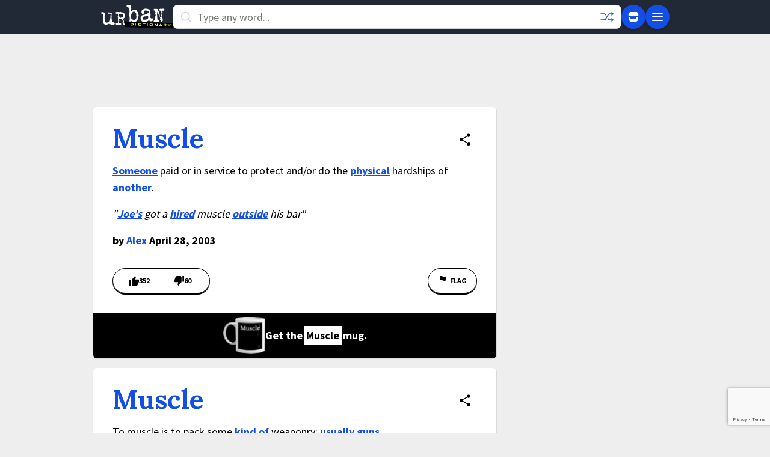

--- FILE ---
content_type: text/html; charset=utf-8
request_url: https://www.google.com/recaptcha/enterprise/anchor?ar=1&k=6Ld5tgYsAAAAAJbQ7kZJJ83v681QB5eCKA2rxyEP&co=aHR0cHM6Ly93d3cudXJiYW5kaWN0aW9uYXJ5LmNvbTo0NDM.&hl=en&v=PoyoqOPhxBO7pBk68S4YbpHZ&size=invisible&anchor-ms=20000&execute-ms=30000&cb=b9pre2ljsmaz
body_size: 48560
content:
<!DOCTYPE HTML><html dir="ltr" lang="en"><head><meta http-equiv="Content-Type" content="text/html; charset=UTF-8">
<meta http-equiv="X-UA-Compatible" content="IE=edge">
<title>reCAPTCHA</title>
<style type="text/css">
/* cyrillic-ext */
@font-face {
  font-family: 'Roboto';
  font-style: normal;
  font-weight: 400;
  font-stretch: 100%;
  src: url(//fonts.gstatic.com/s/roboto/v48/KFO7CnqEu92Fr1ME7kSn66aGLdTylUAMa3GUBHMdazTgWw.woff2) format('woff2');
  unicode-range: U+0460-052F, U+1C80-1C8A, U+20B4, U+2DE0-2DFF, U+A640-A69F, U+FE2E-FE2F;
}
/* cyrillic */
@font-face {
  font-family: 'Roboto';
  font-style: normal;
  font-weight: 400;
  font-stretch: 100%;
  src: url(//fonts.gstatic.com/s/roboto/v48/KFO7CnqEu92Fr1ME7kSn66aGLdTylUAMa3iUBHMdazTgWw.woff2) format('woff2');
  unicode-range: U+0301, U+0400-045F, U+0490-0491, U+04B0-04B1, U+2116;
}
/* greek-ext */
@font-face {
  font-family: 'Roboto';
  font-style: normal;
  font-weight: 400;
  font-stretch: 100%;
  src: url(//fonts.gstatic.com/s/roboto/v48/KFO7CnqEu92Fr1ME7kSn66aGLdTylUAMa3CUBHMdazTgWw.woff2) format('woff2');
  unicode-range: U+1F00-1FFF;
}
/* greek */
@font-face {
  font-family: 'Roboto';
  font-style: normal;
  font-weight: 400;
  font-stretch: 100%;
  src: url(//fonts.gstatic.com/s/roboto/v48/KFO7CnqEu92Fr1ME7kSn66aGLdTylUAMa3-UBHMdazTgWw.woff2) format('woff2');
  unicode-range: U+0370-0377, U+037A-037F, U+0384-038A, U+038C, U+038E-03A1, U+03A3-03FF;
}
/* math */
@font-face {
  font-family: 'Roboto';
  font-style: normal;
  font-weight: 400;
  font-stretch: 100%;
  src: url(//fonts.gstatic.com/s/roboto/v48/KFO7CnqEu92Fr1ME7kSn66aGLdTylUAMawCUBHMdazTgWw.woff2) format('woff2');
  unicode-range: U+0302-0303, U+0305, U+0307-0308, U+0310, U+0312, U+0315, U+031A, U+0326-0327, U+032C, U+032F-0330, U+0332-0333, U+0338, U+033A, U+0346, U+034D, U+0391-03A1, U+03A3-03A9, U+03B1-03C9, U+03D1, U+03D5-03D6, U+03F0-03F1, U+03F4-03F5, U+2016-2017, U+2034-2038, U+203C, U+2040, U+2043, U+2047, U+2050, U+2057, U+205F, U+2070-2071, U+2074-208E, U+2090-209C, U+20D0-20DC, U+20E1, U+20E5-20EF, U+2100-2112, U+2114-2115, U+2117-2121, U+2123-214F, U+2190, U+2192, U+2194-21AE, U+21B0-21E5, U+21F1-21F2, U+21F4-2211, U+2213-2214, U+2216-22FF, U+2308-230B, U+2310, U+2319, U+231C-2321, U+2336-237A, U+237C, U+2395, U+239B-23B7, U+23D0, U+23DC-23E1, U+2474-2475, U+25AF, U+25B3, U+25B7, U+25BD, U+25C1, U+25CA, U+25CC, U+25FB, U+266D-266F, U+27C0-27FF, U+2900-2AFF, U+2B0E-2B11, U+2B30-2B4C, U+2BFE, U+3030, U+FF5B, U+FF5D, U+1D400-1D7FF, U+1EE00-1EEFF;
}
/* symbols */
@font-face {
  font-family: 'Roboto';
  font-style: normal;
  font-weight: 400;
  font-stretch: 100%;
  src: url(//fonts.gstatic.com/s/roboto/v48/KFO7CnqEu92Fr1ME7kSn66aGLdTylUAMaxKUBHMdazTgWw.woff2) format('woff2');
  unicode-range: U+0001-000C, U+000E-001F, U+007F-009F, U+20DD-20E0, U+20E2-20E4, U+2150-218F, U+2190, U+2192, U+2194-2199, U+21AF, U+21E6-21F0, U+21F3, U+2218-2219, U+2299, U+22C4-22C6, U+2300-243F, U+2440-244A, U+2460-24FF, U+25A0-27BF, U+2800-28FF, U+2921-2922, U+2981, U+29BF, U+29EB, U+2B00-2BFF, U+4DC0-4DFF, U+FFF9-FFFB, U+10140-1018E, U+10190-1019C, U+101A0, U+101D0-101FD, U+102E0-102FB, U+10E60-10E7E, U+1D2C0-1D2D3, U+1D2E0-1D37F, U+1F000-1F0FF, U+1F100-1F1AD, U+1F1E6-1F1FF, U+1F30D-1F30F, U+1F315, U+1F31C, U+1F31E, U+1F320-1F32C, U+1F336, U+1F378, U+1F37D, U+1F382, U+1F393-1F39F, U+1F3A7-1F3A8, U+1F3AC-1F3AF, U+1F3C2, U+1F3C4-1F3C6, U+1F3CA-1F3CE, U+1F3D4-1F3E0, U+1F3ED, U+1F3F1-1F3F3, U+1F3F5-1F3F7, U+1F408, U+1F415, U+1F41F, U+1F426, U+1F43F, U+1F441-1F442, U+1F444, U+1F446-1F449, U+1F44C-1F44E, U+1F453, U+1F46A, U+1F47D, U+1F4A3, U+1F4B0, U+1F4B3, U+1F4B9, U+1F4BB, U+1F4BF, U+1F4C8-1F4CB, U+1F4D6, U+1F4DA, U+1F4DF, U+1F4E3-1F4E6, U+1F4EA-1F4ED, U+1F4F7, U+1F4F9-1F4FB, U+1F4FD-1F4FE, U+1F503, U+1F507-1F50B, U+1F50D, U+1F512-1F513, U+1F53E-1F54A, U+1F54F-1F5FA, U+1F610, U+1F650-1F67F, U+1F687, U+1F68D, U+1F691, U+1F694, U+1F698, U+1F6AD, U+1F6B2, U+1F6B9-1F6BA, U+1F6BC, U+1F6C6-1F6CF, U+1F6D3-1F6D7, U+1F6E0-1F6EA, U+1F6F0-1F6F3, U+1F6F7-1F6FC, U+1F700-1F7FF, U+1F800-1F80B, U+1F810-1F847, U+1F850-1F859, U+1F860-1F887, U+1F890-1F8AD, U+1F8B0-1F8BB, U+1F8C0-1F8C1, U+1F900-1F90B, U+1F93B, U+1F946, U+1F984, U+1F996, U+1F9E9, U+1FA00-1FA6F, U+1FA70-1FA7C, U+1FA80-1FA89, U+1FA8F-1FAC6, U+1FACE-1FADC, U+1FADF-1FAE9, U+1FAF0-1FAF8, U+1FB00-1FBFF;
}
/* vietnamese */
@font-face {
  font-family: 'Roboto';
  font-style: normal;
  font-weight: 400;
  font-stretch: 100%;
  src: url(//fonts.gstatic.com/s/roboto/v48/KFO7CnqEu92Fr1ME7kSn66aGLdTylUAMa3OUBHMdazTgWw.woff2) format('woff2');
  unicode-range: U+0102-0103, U+0110-0111, U+0128-0129, U+0168-0169, U+01A0-01A1, U+01AF-01B0, U+0300-0301, U+0303-0304, U+0308-0309, U+0323, U+0329, U+1EA0-1EF9, U+20AB;
}
/* latin-ext */
@font-face {
  font-family: 'Roboto';
  font-style: normal;
  font-weight: 400;
  font-stretch: 100%;
  src: url(//fonts.gstatic.com/s/roboto/v48/KFO7CnqEu92Fr1ME7kSn66aGLdTylUAMa3KUBHMdazTgWw.woff2) format('woff2');
  unicode-range: U+0100-02BA, U+02BD-02C5, U+02C7-02CC, U+02CE-02D7, U+02DD-02FF, U+0304, U+0308, U+0329, U+1D00-1DBF, U+1E00-1E9F, U+1EF2-1EFF, U+2020, U+20A0-20AB, U+20AD-20C0, U+2113, U+2C60-2C7F, U+A720-A7FF;
}
/* latin */
@font-face {
  font-family: 'Roboto';
  font-style: normal;
  font-weight: 400;
  font-stretch: 100%;
  src: url(//fonts.gstatic.com/s/roboto/v48/KFO7CnqEu92Fr1ME7kSn66aGLdTylUAMa3yUBHMdazQ.woff2) format('woff2');
  unicode-range: U+0000-00FF, U+0131, U+0152-0153, U+02BB-02BC, U+02C6, U+02DA, U+02DC, U+0304, U+0308, U+0329, U+2000-206F, U+20AC, U+2122, U+2191, U+2193, U+2212, U+2215, U+FEFF, U+FFFD;
}
/* cyrillic-ext */
@font-face {
  font-family: 'Roboto';
  font-style: normal;
  font-weight: 500;
  font-stretch: 100%;
  src: url(//fonts.gstatic.com/s/roboto/v48/KFO7CnqEu92Fr1ME7kSn66aGLdTylUAMa3GUBHMdazTgWw.woff2) format('woff2');
  unicode-range: U+0460-052F, U+1C80-1C8A, U+20B4, U+2DE0-2DFF, U+A640-A69F, U+FE2E-FE2F;
}
/* cyrillic */
@font-face {
  font-family: 'Roboto';
  font-style: normal;
  font-weight: 500;
  font-stretch: 100%;
  src: url(//fonts.gstatic.com/s/roboto/v48/KFO7CnqEu92Fr1ME7kSn66aGLdTylUAMa3iUBHMdazTgWw.woff2) format('woff2');
  unicode-range: U+0301, U+0400-045F, U+0490-0491, U+04B0-04B1, U+2116;
}
/* greek-ext */
@font-face {
  font-family: 'Roboto';
  font-style: normal;
  font-weight: 500;
  font-stretch: 100%;
  src: url(//fonts.gstatic.com/s/roboto/v48/KFO7CnqEu92Fr1ME7kSn66aGLdTylUAMa3CUBHMdazTgWw.woff2) format('woff2');
  unicode-range: U+1F00-1FFF;
}
/* greek */
@font-face {
  font-family: 'Roboto';
  font-style: normal;
  font-weight: 500;
  font-stretch: 100%;
  src: url(//fonts.gstatic.com/s/roboto/v48/KFO7CnqEu92Fr1ME7kSn66aGLdTylUAMa3-UBHMdazTgWw.woff2) format('woff2');
  unicode-range: U+0370-0377, U+037A-037F, U+0384-038A, U+038C, U+038E-03A1, U+03A3-03FF;
}
/* math */
@font-face {
  font-family: 'Roboto';
  font-style: normal;
  font-weight: 500;
  font-stretch: 100%;
  src: url(//fonts.gstatic.com/s/roboto/v48/KFO7CnqEu92Fr1ME7kSn66aGLdTylUAMawCUBHMdazTgWw.woff2) format('woff2');
  unicode-range: U+0302-0303, U+0305, U+0307-0308, U+0310, U+0312, U+0315, U+031A, U+0326-0327, U+032C, U+032F-0330, U+0332-0333, U+0338, U+033A, U+0346, U+034D, U+0391-03A1, U+03A3-03A9, U+03B1-03C9, U+03D1, U+03D5-03D6, U+03F0-03F1, U+03F4-03F5, U+2016-2017, U+2034-2038, U+203C, U+2040, U+2043, U+2047, U+2050, U+2057, U+205F, U+2070-2071, U+2074-208E, U+2090-209C, U+20D0-20DC, U+20E1, U+20E5-20EF, U+2100-2112, U+2114-2115, U+2117-2121, U+2123-214F, U+2190, U+2192, U+2194-21AE, U+21B0-21E5, U+21F1-21F2, U+21F4-2211, U+2213-2214, U+2216-22FF, U+2308-230B, U+2310, U+2319, U+231C-2321, U+2336-237A, U+237C, U+2395, U+239B-23B7, U+23D0, U+23DC-23E1, U+2474-2475, U+25AF, U+25B3, U+25B7, U+25BD, U+25C1, U+25CA, U+25CC, U+25FB, U+266D-266F, U+27C0-27FF, U+2900-2AFF, U+2B0E-2B11, U+2B30-2B4C, U+2BFE, U+3030, U+FF5B, U+FF5D, U+1D400-1D7FF, U+1EE00-1EEFF;
}
/* symbols */
@font-face {
  font-family: 'Roboto';
  font-style: normal;
  font-weight: 500;
  font-stretch: 100%;
  src: url(//fonts.gstatic.com/s/roboto/v48/KFO7CnqEu92Fr1ME7kSn66aGLdTylUAMaxKUBHMdazTgWw.woff2) format('woff2');
  unicode-range: U+0001-000C, U+000E-001F, U+007F-009F, U+20DD-20E0, U+20E2-20E4, U+2150-218F, U+2190, U+2192, U+2194-2199, U+21AF, U+21E6-21F0, U+21F3, U+2218-2219, U+2299, U+22C4-22C6, U+2300-243F, U+2440-244A, U+2460-24FF, U+25A0-27BF, U+2800-28FF, U+2921-2922, U+2981, U+29BF, U+29EB, U+2B00-2BFF, U+4DC0-4DFF, U+FFF9-FFFB, U+10140-1018E, U+10190-1019C, U+101A0, U+101D0-101FD, U+102E0-102FB, U+10E60-10E7E, U+1D2C0-1D2D3, U+1D2E0-1D37F, U+1F000-1F0FF, U+1F100-1F1AD, U+1F1E6-1F1FF, U+1F30D-1F30F, U+1F315, U+1F31C, U+1F31E, U+1F320-1F32C, U+1F336, U+1F378, U+1F37D, U+1F382, U+1F393-1F39F, U+1F3A7-1F3A8, U+1F3AC-1F3AF, U+1F3C2, U+1F3C4-1F3C6, U+1F3CA-1F3CE, U+1F3D4-1F3E0, U+1F3ED, U+1F3F1-1F3F3, U+1F3F5-1F3F7, U+1F408, U+1F415, U+1F41F, U+1F426, U+1F43F, U+1F441-1F442, U+1F444, U+1F446-1F449, U+1F44C-1F44E, U+1F453, U+1F46A, U+1F47D, U+1F4A3, U+1F4B0, U+1F4B3, U+1F4B9, U+1F4BB, U+1F4BF, U+1F4C8-1F4CB, U+1F4D6, U+1F4DA, U+1F4DF, U+1F4E3-1F4E6, U+1F4EA-1F4ED, U+1F4F7, U+1F4F9-1F4FB, U+1F4FD-1F4FE, U+1F503, U+1F507-1F50B, U+1F50D, U+1F512-1F513, U+1F53E-1F54A, U+1F54F-1F5FA, U+1F610, U+1F650-1F67F, U+1F687, U+1F68D, U+1F691, U+1F694, U+1F698, U+1F6AD, U+1F6B2, U+1F6B9-1F6BA, U+1F6BC, U+1F6C6-1F6CF, U+1F6D3-1F6D7, U+1F6E0-1F6EA, U+1F6F0-1F6F3, U+1F6F7-1F6FC, U+1F700-1F7FF, U+1F800-1F80B, U+1F810-1F847, U+1F850-1F859, U+1F860-1F887, U+1F890-1F8AD, U+1F8B0-1F8BB, U+1F8C0-1F8C1, U+1F900-1F90B, U+1F93B, U+1F946, U+1F984, U+1F996, U+1F9E9, U+1FA00-1FA6F, U+1FA70-1FA7C, U+1FA80-1FA89, U+1FA8F-1FAC6, U+1FACE-1FADC, U+1FADF-1FAE9, U+1FAF0-1FAF8, U+1FB00-1FBFF;
}
/* vietnamese */
@font-face {
  font-family: 'Roboto';
  font-style: normal;
  font-weight: 500;
  font-stretch: 100%;
  src: url(//fonts.gstatic.com/s/roboto/v48/KFO7CnqEu92Fr1ME7kSn66aGLdTylUAMa3OUBHMdazTgWw.woff2) format('woff2');
  unicode-range: U+0102-0103, U+0110-0111, U+0128-0129, U+0168-0169, U+01A0-01A1, U+01AF-01B0, U+0300-0301, U+0303-0304, U+0308-0309, U+0323, U+0329, U+1EA0-1EF9, U+20AB;
}
/* latin-ext */
@font-face {
  font-family: 'Roboto';
  font-style: normal;
  font-weight: 500;
  font-stretch: 100%;
  src: url(//fonts.gstatic.com/s/roboto/v48/KFO7CnqEu92Fr1ME7kSn66aGLdTylUAMa3KUBHMdazTgWw.woff2) format('woff2');
  unicode-range: U+0100-02BA, U+02BD-02C5, U+02C7-02CC, U+02CE-02D7, U+02DD-02FF, U+0304, U+0308, U+0329, U+1D00-1DBF, U+1E00-1E9F, U+1EF2-1EFF, U+2020, U+20A0-20AB, U+20AD-20C0, U+2113, U+2C60-2C7F, U+A720-A7FF;
}
/* latin */
@font-face {
  font-family: 'Roboto';
  font-style: normal;
  font-weight: 500;
  font-stretch: 100%;
  src: url(//fonts.gstatic.com/s/roboto/v48/KFO7CnqEu92Fr1ME7kSn66aGLdTylUAMa3yUBHMdazQ.woff2) format('woff2');
  unicode-range: U+0000-00FF, U+0131, U+0152-0153, U+02BB-02BC, U+02C6, U+02DA, U+02DC, U+0304, U+0308, U+0329, U+2000-206F, U+20AC, U+2122, U+2191, U+2193, U+2212, U+2215, U+FEFF, U+FFFD;
}
/* cyrillic-ext */
@font-face {
  font-family: 'Roboto';
  font-style: normal;
  font-weight: 900;
  font-stretch: 100%;
  src: url(//fonts.gstatic.com/s/roboto/v48/KFO7CnqEu92Fr1ME7kSn66aGLdTylUAMa3GUBHMdazTgWw.woff2) format('woff2');
  unicode-range: U+0460-052F, U+1C80-1C8A, U+20B4, U+2DE0-2DFF, U+A640-A69F, U+FE2E-FE2F;
}
/* cyrillic */
@font-face {
  font-family: 'Roboto';
  font-style: normal;
  font-weight: 900;
  font-stretch: 100%;
  src: url(//fonts.gstatic.com/s/roboto/v48/KFO7CnqEu92Fr1ME7kSn66aGLdTylUAMa3iUBHMdazTgWw.woff2) format('woff2');
  unicode-range: U+0301, U+0400-045F, U+0490-0491, U+04B0-04B1, U+2116;
}
/* greek-ext */
@font-face {
  font-family: 'Roboto';
  font-style: normal;
  font-weight: 900;
  font-stretch: 100%;
  src: url(//fonts.gstatic.com/s/roboto/v48/KFO7CnqEu92Fr1ME7kSn66aGLdTylUAMa3CUBHMdazTgWw.woff2) format('woff2');
  unicode-range: U+1F00-1FFF;
}
/* greek */
@font-face {
  font-family: 'Roboto';
  font-style: normal;
  font-weight: 900;
  font-stretch: 100%;
  src: url(//fonts.gstatic.com/s/roboto/v48/KFO7CnqEu92Fr1ME7kSn66aGLdTylUAMa3-UBHMdazTgWw.woff2) format('woff2');
  unicode-range: U+0370-0377, U+037A-037F, U+0384-038A, U+038C, U+038E-03A1, U+03A3-03FF;
}
/* math */
@font-face {
  font-family: 'Roboto';
  font-style: normal;
  font-weight: 900;
  font-stretch: 100%;
  src: url(//fonts.gstatic.com/s/roboto/v48/KFO7CnqEu92Fr1ME7kSn66aGLdTylUAMawCUBHMdazTgWw.woff2) format('woff2');
  unicode-range: U+0302-0303, U+0305, U+0307-0308, U+0310, U+0312, U+0315, U+031A, U+0326-0327, U+032C, U+032F-0330, U+0332-0333, U+0338, U+033A, U+0346, U+034D, U+0391-03A1, U+03A3-03A9, U+03B1-03C9, U+03D1, U+03D5-03D6, U+03F0-03F1, U+03F4-03F5, U+2016-2017, U+2034-2038, U+203C, U+2040, U+2043, U+2047, U+2050, U+2057, U+205F, U+2070-2071, U+2074-208E, U+2090-209C, U+20D0-20DC, U+20E1, U+20E5-20EF, U+2100-2112, U+2114-2115, U+2117-2121, U+2123-214F, U+2190, U+2192, U+2194-21AE, U+21B0-21E5, U+21F1-21F2, U+21F4-2211, U+2213-2214, U+2216-22FF, U+2308-230B, U+2310, U+2319, U+231C-2321, U+2336-237A, U+237C, U+2395, U+239B-23B7, U+23D0, U+23DC-23E1, U+2474-2475, U+25AF, U+25B3, U+25B7, U+25BD, U+25C1, U+25CA, U+25CC, U+25FB, U+266D-266F, U+27C0-27FF, U+2900-2AFF, U+2B0E-2B11, U+2B30-2B4C, U+2BFE, U+3030, U+FF5B, U+FF5D, U+1D400-1D7FF, U+1EE00-1EEFF;
}
/* symbols */
@font-face {
  font-family: 'Roboto';
  font-style: normal;
  font-weight: 900;
  font-stretch: 100%;
  src: url(//fonts.gstatic.com/s/roboto/v48/KFO7CnqEu92Fr1ME7kSn66aGLdTylUAMaxKUBHMdazTgWw.woff2) format('woff2');
  unicode-range: U+0001-000C, U+000E-001F, U+007F-009F, U+20DD-20E0, U+20E2-20E4, U+2150-218F, U+2190, U+2192, U+2194-2199, U+21AF, U+21E6-21F0, U+21F3, U+2218-2219, U+2299, U+22C4-22C6, U+2300-243F, U+2440-244A, U+2460-24FF, U+25A0-27BF, U+2800-28FF, U+2921-2922, U+2981, U+29BF, U+29EB, U+2B00-2BFF, U+4DC0-4DFF, U+FFF9-FFFB, U+10140-1018E, U+10190-1019C, U+101A0, U+101D0-101FD, U+102E0-102FB, U+10E60-10E7E, U+1D2C0-1D2D3, U+1D2E0-1D37F, U+1F000-1F0FF, U+1F100-1F1AD, U+1F1E6-1F1FF, U+1F30D-1F30F, U+1F315, U+1F31C, U+1F31E, U+1F320-1F32C, U+1F336, U+1F378, U+1F37D, U+1F382, U+1F393-1F39F, U+1F3A7-1F3A8, U+1F3AC-1F3AF, U+1F3C2, U+1F3C4-1F3C6, U+1F3CA-1F3CE, U+1F3D4-1F3E0, U+1F3ED, U+1F3F1-1F3F3, U+1F3F5-1F3F7, U+1F408, U+1F415, U+1F41F, U+1F426, U+1F43F, U+1F441-1F442, U+1F444, U+1F446-1F449, U+1F44C-1F44E, U+1F453, U+1F46A, U+1F47D, U+1F4A3, U+1F4B0, U+1F4B3, U+1F4B9, U+1F4BB, U+1F4BF, U+1F4C8-1F4CB, U+1F4D6, U+1F4DA, U+1F4DF, U+1F4E3-1F4E6, U+1F4EA-1F4ED, U+1F4F7, U+1F4F9-1F4FB, U+1F4FD-1F4FE, U+1F503, U+1F507-1F50B, U+1F50D, U+1F512-1F513, U+1F53E-1F54A, U+1F54F-1F5FA, U+1F610, U+1F650-1F67F, U+1F687, U+1F68D, U+1F691, U+1F694, U+1F698, U+1F6AD, U+1F6B2, U+1F6B9-1F6BA, U+1F6BC, U+1F6C6-1F6CF, U+1F6D3-1F6D7, U+1F6E0-1F6EA, U+1F6F0-1F6F3, U+1F6F7-1F6FC, U+1F700-1F7FF, U+1F800-1F80B, U+1F810-1F847, U+1F850-1F859, U+1F860-1F887, U+1F890-1F8AD, U+1F8B0-1F8BB, U+1F8C0-1F8C1, U+1F900-1F90B, U+1F93B, U+1F946, U+1F984, U+1F996, U+1F9E9, U+1FA00-1FA6F, U+1FA70-1FA7C, U+1FA80-1FA89, U+1FA8F-1FAC6, U+1FACE-1FADC, U+1FADF-1FAE9, U+1FAF0-1FAF8, U+1FB00-1FBFF;
}
/* vietnamese */
@font-face {
  font-family: 'Roboto';
  font-style: normal;
  font-weight: 900;
  font-stretch: 100%;
  src: url(//fonts.gstatic.com/s/roboto/v48/KFO7CnqEu92Fr1ME7kSn66aGLdTylUAMa3OUBHMdazTgWw.woff2) format('woff2');
  unicode-range: U+0102-0103, U+0110-0111, U+0128-0129, U+0168-0169, U+01A0-01A1, U+01AF-01B0, U+0300-0301, U+0303-0304, U+0308-0309, U+0323, U+0329, U+1EA0-1EF9, U+20AB;
}
/* latin-ext */
@font-face {
  font-family: 'Roboto';
  font-style: normal;
  font-weight: 900;
  font-stretch: 100%;
  src: url(//fonts.gstatic.com/s/roboto/v48/KFO7CnqEu92Fr1ME7kSn66aGLdTylUAMa3KUBHMdazTgWw.woff2) format('woff2');
  unicode-range: U+0100-02BA, U+02BD-02C5, U+02C7-02CC, U+02CE-02D7, U+02DD-02FF, U+0304, U+0308, U+0329, U+1D00-1DBF, U+1E00-1E9F, U+1EF2-1EFF, U+2020, U+20A0-20AB, U+20AD-20C0, U+2113, U+2C60-2C7F, U+A720-A7FF;
}
/* latin */
@font-face {
  font-family: 'Roboto';
  font-style: normal;
  font-weight: 900;
  font-stretch: 100%;
  src: url(//fonts.gstatic.com/s/roboto/v48/KFO7CnqEu92Fr1ME7kSn66aGLdTylUAMa3yUBHMdazQ.woff2) format('woff2');
  unicode-range: U+0000-00FF, U+0131, U+0152-0153, U+02BB-02BC, U+02C6, U+02DA, U+02DC, U+0304, U+0308, U+0329, U+2000-206F, U+20AC, U+2122, U+2191, U+2193, U+2212, U+2215, U+FEFF, U+FFFD;
}

</style>
<link rel="stylesheet" type="text/css" href="https://www.gstatic.com/recaptcha/releases/PoyoqOPhxBO7pBk68S4YbpHZ/styles__ltr.css">
<script nonce="oayoNxoBDy6o4VFgoqjwqA" type="text/javascript">window['__recaptcha_api'] = 'https://www.google.com/recaptcha/enterprise/';</script>
<script type="text/javascript" src="https://www.gstatic.com/recaptcha/releases/PoyoqOPhxBO7pBk68S4YbpHZ/recaptcha__en.js" nonce="oayoNxoBDy6o4VFgoqjwqA">
      
    </script></head>
<body><div id="rc-anchor-alert" class="rc-anchor-alert"></div>
<input type="hidden" id="recaptcha-token" value="[base64]">
<script type="text/javascript" nonce="oayoNxoBDy6o4VFgoqjwqA">
      recaptcha.anchor.Main.init("[\x22ainput\x22,[\x22bgdata\x22,\x22\x22,\[base64]/[base64]/[base64]/[base64]/[base64]/UltsKytdPUU6KEU8MjA0OD9SW2wrK109RT4+NnwxOTI6KChFJjY0NTEyKT09NTUyOTYmJk0rMTxjLmxlbmd0aCYmKGMuY2hhckNvZGVBdChNKzEpJjY0NTEyKT09NTYzMjA/[base64]/[base64]/[base64]/[base64]/[base64]/[base64]/[base64]\x22,\[base64]\\u003d\\u003d\x22,\[base64]/DvMOfacKaw5HDjAd/VWDCuWkewp9Lw7HClW9KUAhjwrnCgDsSVmwlAcOCHcOnw5kcw57DhgjDh0xVw7/DviU3w4XCoxEEPcOcwpVCw4DDo8Oew5zCosKsH8Oqw4fDt3kfw5Fpw4B8DsKyDsKAwpANdMOTwooAwpQBSMOow6w4Fz3DqcOOwp8dw6YiTMKbIcOIwrrCs8OyWR1Fcj/CuTPCnTbDnMK3SMO9wp7CgMOPBAI6DQ/CnzsyFzZDIsKAw5s9wqQnRWUOJsOCwow4R8Ozwp1dXsOqw6Edw6nCgwTChBpeJcKiwpLCs8Kbw7TDucOsw5DDrMKEw5DCpcKww5ZGw6pXEMOAYcKuw5BJw5/CmB1ZI08JJcOcNSJ4UMKdLS7DjAJ9WF4Gwp3CkcOZw4TCrsKrWMOoYsKMWURcw4VeworCmVwMW8KaXVXDrGrCjMKcKXDCq8KoPsOPcidtLMOhHcOBJnbDvBV9wr08wrY9S8Oqw4nCgcKTwrHCt8ORw5w8wo96w5fCuErCjcOLwpLCtgPCsMORwpcWdcKQFy/CgcOgNMKvY8KwwrrCoz7CocK8dMKaCVY1w6DDj8Kyw44SCsK6w4fCtTTDvMKWM8K7w4psw73CpsOmwrzClQ02w5Qow6XDqcO6NMKnw5bCv8KudcO1KAJZw5xZwpx+wr/DiDTCj8OsNz0rw5LDmcKqagoLw4DChsO1w4AqwqbDg8OGw4zDo3d6e2nChBcAwrrDrsOiEQ7Cn8OORcKQJsOmwrrDuQF3wrjCu2Y2HWXDucO0eVhpdR9VwqNBw5NWCsKWesKCdTsIPiDDqMKGRwczwoEyw6t0HMOxekM8wrDDlzxAw4fCu2JUwo/CqsKTZAJcT2c6NR0Vwr7DgMO+wrZOwqLDiUbDicKiJMKXIEPDj8KOccKqwobCiCPClcOKQ8KLZn/CqQXDusOsJA/CoDvDs8Kxf8KtJ1oVflZyNmnCgMKFw68wwqVeLhFrw4TCu8KKw4bDksKKw4PCgh8zOcOBMAfDgAZLw7vCgcOPacOTwqfDqT3Dj8KRwqRbH8KlwqfDl8OdeSg2UcKUw6/[base64]/CksOvw68QJ8OVJMOSbFzCvm1QwofDlBzCrcKTw5jDpsKdEBhMwp9Vw5UbD8OHEMOiw5TCoTV1w4vDnwd9w4DDtW/CjmIIwo0pa8Ohe8Kxwq0HM0zDvgAyBsKgLkfCqMKow4ptwr5gwqkvw5TDkcK/w6LCt2PDt0lZDMOyRFNNZkPDu28LwozCrgbCgcOlMz4lw7MRK3Fuwo7CtcONEFPCnWsEf8OUB8KHJ8KvcMKkwrlMwpnCvg8fEGTDmXbDnGPCmXlmBsK5w5VmKcOBJ2cowpPDq8KVOEZXX8ORPcOHwqbDti/CrCB3MnFTwrHCmW3DlVPDnFZZCR9ow4HDoVbDpcKFw61yw485ByR8wq88Tnp+AcKSw4o1w7FCw551w53Cv8Kmw7jDrkXCoz/Cp8OVWhpgHXTCiMOjw7zDqWDDvHBaRA7CjMOFYcOfwrFqasK5wqjDpcK2E8KrI8KHwrAyw6B/w7dbw7HCtEvCkwoTT8KJwoBdw7MRCmJLwp4BwobDrMK9w6bCg0F/QcKFw4bCsXdOwprDpcOXXsORVl7CqA/DlHXCuMKNDWPDtsKiLMOXw5lFVVATaw/DgcOeSirCih8ePnFwOFXDv2/[base64]/DvT0sw7piWmRcI8Ovw67Cs1wTc8KSwq/ComZKJXDCn2EcbMOpL8KBbSfDqMOLQcKewog2wrTDnRfDiyRlEi5rEFHDsMOeHWvDpcKQP8K9AE1+H8Kgw4dURsK5w4lIw5HCjzXCv8KzUTvCgCDDuXDDr8KIw7JRWcKlworDncOjL8O/w7nDm8Oqwqt2wrLDlcOBEgwZwo7DvEYeSy/CisOpKsORESsyR8KEEcK0YE4Qw64pJxDCuDnDkALCpsKvF8OwDMK9w79KXWZSw5xvOsOvdSAGXRzCkMOAw5QFL2pvwp9Jwp/Dth3DoMKjw5DDvkhjdj0bSiwww4pzw61+w4sfPcOSVMOTecK2U0hbKCHCrCNAesO1cBwFwqPCkiFHwofDoU7CsUrDmcKvwrjCo8ONNcOHV8OvFXTDqlLCgsOjw6/Ci8OmNx/CkMOtT8KkwqbDpT7DscOkR8K7DGhFbBsYGsKCwqXDq0zCpsOfLsO5w4PChgHDk8O/wrsAwrMOw5I8PMKiCCzDhsKsw5XCt8Opw44fw7k4KT3CuV0aGcOCwrLCoT/DmcOgcMKhWsKPw5clw6XDgwzCj10HTMO1HMOjTRRUEMKJIsOIwrYqacOgYiXCkcKEw53DtMONcEnCv2c2Y8K5B0jDlsOBw6kDw6VjIigYacKmA8Kbw5TCvcODw4fCo8O8w43Cp2DDs8Kgw5BEAjDCsHnCvMKeXMOCwr/[base64]/w5JlbhfCoHs9woELwq3CqsKFw6VJCygTw5dkw5jDglXCkcO+wqd5wpF4wrldbcO9wrTCtQh3woQ7IXATw4PCum/CpRB/w4cUw7zCvXXCozbDmsO+w7B6bMOuwrDCtVUHBMOcwrgmwqhvTMKhR8K/[base64]/ZgBkcyHDsR/DoMKHF8Omwq5TdHY8IcOXw6jDpTrDn152JMKhw5vCscO2w7TDmcKLIsOOw7nDjQHDp8OuwqTDrDUtKMOGw5cxwrI4wrNWw6UdwrJ9wrNZLWRJAsKjbMKaw5dsasO5wqbDr8K5w53DkMKiEcKSFB/Dq8KyazVSAcOXZxLDgcKMTsO3BChQDMOOB3MtwpjDqjsAfsK8w6EKw5bDmMKLwrrCk8Krw4DDpD3CmUPCm8KVKzc/[base64]/DvnsKPEjCmVrCvcKswqLCqX/Ds3gQShhhNMKJwq0owqHCtMKwwpHDp1vCjTEmwq0+aMK6wrDDocKow4fCoAIvwq1YLsKIwq7CmcOncH0HwoYKBMOkecO/w5wYZ3rDunYSw6nCucK7eX8PekPCq8K8M8OMwpfDrcKxFsKfw6cWaMOiajrCqFzDssKmE8OYwpnCr8KWwrdnQiFQw59QfW7DocO7w7lAcgLDiizCmsO/wq9kaDUqw67CmSY/wqcQGC/[base64]/SSQiw5gZKAg8wr9LwpUXL8OSDsOBw4YaclzCrAHCtCgYwrLCtsK1woNKZ8Kvw7/DsQ7Dnw3Cm2Z3P8KHw5XCphHClsODBcKdYMKMw6lgw7ttL0gCK0/DtMKgGinCnMKvwrrCrsK3Z1NyY8KVw4EpwrDCq3hFbC13wpoVwpALP2FDbcOcw5p3UFLCp2rCnXkTwqHDuMOUw4dKw6/Dql0Vw4/CssKidMOVH2I7Wnspw7DDlz3Dt19cfjbDlsOOUsKUw5AWw6RaFcKcwprDvRvDrzdYw5EjXMOTQ8O2w6jDkFwAwoknd07DscKhw7PCn2HDtMO0woB1wrcIGXPCim4tUQLCjTfCkMKeGcKAC8Kew4HCr8OGwrQrF8OGwqwPaUbCusO5CEnCrmJYJRnClcOGw6/DjcKOwoknwr/DrcOaw5dDwrhYw4gkwozCrCJxwrwqwpYOw7cbXMK9bcKJa8K+w40NPMKlwr9ID8OYw79Qwq91wppew5TCh8OFccOEw43CjA5NwoUpw5kzelFIwrnDkMOrwpzCpS/Ck8O/MsKZw4k1d8OXwqBfd2fCisKDwqTDtQPCvMK2I8KZw4zDj0XCg8KvwoBhwp7DnR1mQU8hc8OHwqc5wpfCq8KyXMKdwo/Ch8KTwpTCtMOXBXshMsKwD8KyVSQrC0vCqAwLwq0fUgnDlcK2EsK3d8KVwpkXwqnCtzBGw4fCrMK/fsK5JQHDqcKHwqB2aCnCq8KsQElqwqsQfsOKw7g5w6zChgfCkyrCixjDgcOIN8KDwrXCsy3DkcKMw6zDjlV6L8KpG8Kmw43DkxTCqsKuZ8K5wobCiMOkGAZEwprCgiTDgUvCrTd7AsOdKChJCMOpw6nCi8KtOmPCtg/[base64]/[base64]/DhCzCtcODEwDClBnDrsKNw41AD8K9IxIhw5HCq3nCixnDosKgBsOgwqnDoB1GQ3fCgHfDhnbCrB0PYSjCmMOrwoEIwpTDosKzIR/CnGZHGk7ClcKUwpDDsBHDpMOlJVTDlsOqDVZ3w6d0wo/DscKMZ23ChsOJD0wYfcO+YlDDmjnCtcOhHX3DqzU8DsOMwqXChsK9KcOKw53CsC51wpFWwoZSFRTCqMOmHMKqwqhxZElkbDZkLMKYHSVNDH/DsSV0MRN8wrnCuC/[base64]/DvxF6woHDgMO6BDvDvsKKdiRIM8Oxw4nDqsKmwq/[base64]/CkEDCknQdwrV2w5bDhcOvw5vDosKkDnhewrI/UsKCQng5CgvCpkVFZBQIwroLS39CWUg6Q1tbCig1w74dEmvCjMOgTMOywrbDvwjDj8O1E8O+ZWJ5wpbCgMKvQh0vwo8wc8KTw7zCjxTDs8KNdRfCq8KIw7/DtMKgw7I+wofCpsOwU2gIw6/Cm2zCgTPCo2ZWRjQGaQw6wr/[base64]/[base64]/WwPCs2kNDhxWQG/CkV5TwoMLwr4GbhNdwq1tbsK1ecKWc8Oxwr/CtsKMwpfCpGTCkQZhw64Pw6EeJHrDgFLCoRIOEcOxw74rWWfDjcOAR8K1DsKhdcK2McK9w5TDkDHCpFDDvU9zGcKkf8OINsO7w4NnJR1uw4JmZDZIWsKlOjcTLMKTYGorw4vCqTgsARFoEMOywoAdUl/[base64]/CjcOwwpYNwpUHJMKIw4XDiVXChsKkw7nCk8OzwrEYw5UMJmLDrz1Gw5Y+w4RtGx/Cii8/I8OESho9SiXDh8KNw6HCumXCv8OOw71DR8KWCcKKwrM9w4/Dr8K/asK0w4UTw6wYw5ZMKHnDrgNXwrcIw50fwo3Dr8OADcOTwpHCjBp7w64DbsOXbnbCpzhmw6I1JklMw7vCkF9OfMKIacOJX8OtF8OPRGTCqQbDoMKfGsKsCjjCoW/Dh8K9TMO5wqVVAsKndcK4woTCn8O6wp1JfsOzwp3DuS/CssOcwrrDscOGFERnGVPCiFfDhxtQFcKaSVDDmcOww5JMBz06w4TClsOqQWnCmEJbwrbDiQJcKcKQMcOOwpNRwrILEwA+wrjCs3XDmsKbBnM7fRUYemDCtsO8SjPDgy/CrRk7SMOWw7bCmcKkJEp5wpYzwqvCthAVbkPCljkdwoFdwpF8amkRbsO1wqXCgcK9wplxw5DCsMKUJAXCncOkwohowpDCn1fCq8OqNDvCn8Kaw5New7Ycwr/[base64]/DqT9Mw6nDo8KjFy3CrjfCusOUGcKnVcKkYsO7wobCmkk2wqQBwrvDr3DCgcODDsOowo3Dk8Odw7cgwqB2w4kVCzHCnMKUNcKLEMODfHXDgl/DrcKhw6TDmWc7wpZ3w67DocOQwoh5wqTCtMKYUMK0YsK7e8Krd3PDk3dpwonDv0cSWQzCncOFR31/EMOECcKsw6FHe1nDq8K1HcKAehjDpXvCs8OOwoHCunciwqIywrgDw6jConXCiMObMyMjwosWwp/CiMOFwqTCisOOwohcwpbDlMKrwpTDhcOxwrvDhh/CmmBrJTU2worDk8OZw5MfTlwJeRjDgDs/[base64]/[base64]/[base64]/Dl8K3USs/[base64]/TBnDuMO4LcOtw4QRw4Eaw7EdSGlfDWPCkcK7w4XCgU9+w5LClznDvjfDscK9w5kLC3AKXMKdw6/DnsKKBsOEw79Xwoskw69zOMK0wp5Pw5sQwoV8CMOhTSZRcMK3w58TwoHDlMOHwqQEwpPDlQLDggXCp8OqWSU8CsO7bcOpJFMvwqdvwo1ywo0owqA0w73CrQTDp8KICsK2w6Mbw7vCkcKzfcK/w5nDkgpnfg7DhSnCj8KZHMKdEsOWIGhAw4YGw7DDolkbwr3DkCdKDMOVUmjDs8OAOcONIVQRE8OYw7U7w5MZwqDDsDLDnj9mw7ZzSATChsO/w7jDp8Oxwo5qVXldwrg2w4/DrsO/[base64]/DjMOSwroGWsKxYFIycDvCtiVnw6MBIxtMw6XClMKRw7LCkngfwpbDtcKXdmPCisKlwqbDgsKjw7HCr0XDssKIC8OUGMK9wofCrsKVw47CrMKAw5/CpsKuwpliQAEDwoHDjWTCti9PLcKmI8K4wobCscOpw4wKwrDCtsKvw75cYwVNCShwwplvw7zDh8OlQMKKBRHCucOUwp7DmcOOI8O7R8OhG8KzfMKhZgzDpQ3CqxLCjQ3CnMOYaxHDiUrCi8Kew48qw47DlAx+wo/Dg8OXe8OaRV5VWW8Cw65eYMKPwo/Dt31DD8KJw4Ajw6s7SXzCkVtwdX5kATTCpCRWaCbDlwDDpUBOw6/[base64]/CggR3UcOVIWzCl8KoGlnCo8OONl11wp5Mw4UCf8Oqw5TCgMKxe8KHRSoLwq/Ch8ORw6hTJcKLwpB+w6bDoDhJBsOcaXLDgcOubzrDh2nCrV7CgMK3wr/DuMK4DzrDk8OuJRA5wqgiCTFDw78cFEjCgR/[base64]/HMKPwrTCtX7DpMKpDkXCmzPDoyPDgFt4RxwhUT1yw4s4XcOjR8K6w59zTF3ClcOhw7XDsxPCl8O4bw0SEnPDj8OMwr8cw7Ftwq/DrFcQEsKOKcKGcGzCsncAwpPDnsOow4AgwrlFccOWw5FawpcAwrQzdMKcwrXDi8KcAMOKK2bCqTZ5w6jDmh7DqMKKw7IpHMKNw4rDjwwRNkPDrxxIPVLDjUlAw7XCqsKKw5lLThkUIcKAwqbDpMOMSMKZw59QwrMGccOowrwnUsKwFGIjKWJnwo/CrsObwrfDqcKhOjZ3wroWV8KWdD7CpmzCoMKJwqAhI0kXwqNLw49uOsOHMcOCw7YhW21lRSzCicOVXcOWRcKvFcOiw5g+wqYuwqvCmsK4w5Q/IXLCscKKw5ETO3/DpcOCw6jCusO7w7A4wqhMWF7DugrCpxjCjMOYw4vCmjkJacOlwrHDoGF+KjzChgAJwo5+LsKqXkRdRmfDsGRpwpZDwrfDhhjDlUMmwoBABkXCmVDCrsOqwpJ2ZSbDjMK2w6/CjsOqw483c8OkfBfDvMOBGiQ4wqw7azVURMOOPMKCNGfDtAhkU3XCsi5Bw7VUYX/DucO9K8OLwrbDg3PCqcO1w5DCpcKqChs7wpzCpMKFwoxawpZYLMKMEMOmTMO7wpR6wrLDo0PCtcOwPTXCt23Du8KiaALDhMOIRMO3w4nCvMOvwr8lw79ZY1LDqsOgIDsLwpPCiyjCu2LDmUsdOANxwrvDknk9N2LDukLDqMOHLThew7kmCBoqKsKNQsOsJELCiH/[base64]/wrrCh8Kaw4RQWsOFwpvCkg3DtMOTA8OhIRrDoMOdYRLDtMKZw4Fmw47CpMO/wp8tZWHCkcOeRiA1w53CsR9Cw4PDsQ1Vanc/w4VVw653ZMOmJVbCh1PDocOiwpbCszJ6w7nDhMKtw7vCvcODe8KlW2jDisK7wr/Dh8O1w5NLwrvCpgQCcW1Kw7LDvMKwABw/GsKFw7tHUGXCk8O1DGrCu14NwpFqwot6w75WFwUSw4vDrcO6ahXDoAhrwo7DpSBgUcKSwqTCgcKjw519w6t+SsOLbDHDoDLDhFxkNcKnwrRew7bDoRA/w6NTXsKBw7DCjsK1DWDDgFhZwovCkmdvw7RLZ0PDhgjCn8KMwp3CvzHCnyzDqQl5MMKSw43CjcK7w5XCgyM7w6TDuMKPLz/CrsOow7DClcOaVCQmwo3ClikvMUwpw4fDjsOTw4zCkENOClTDowLDrcK3HsKCA1x9w7LDocKRUsKQwolJw5Zlw7/CrRXCsH07FwbDuMKqasKuwo9vw4jCtnbDjVVKw4rColrDp8OkLmZtACppNXbClkEhwoDDgUbCqsOowq/[base64]/CiMKbdiXCvFcVw4Jjw44HPxMfOWfDvsKFRHfClcKVd8KoYcOdwogOfMOEXwVAw4/Dji3Dlg4YwqIZQxcTw5VUwobDv3LDvxoQMWFGw5DDpMKLw5ABwpgBMMK/wrYMwpPClsK3w7LDoRTDusOkw6rCu0AiZDrCv8Oyw4JDf8O5w59rw5XCkxJZw4NVRXpLFsOnw6hdworCt8ODw4x8esKCO8O/b8K1FF5qw6Iqw5/CuMOvw7TCk0DCiAZARnkSw7rCkUIPw4NtUMKdwqZJEcOPKx4Hf3wPCcOhwpzCoQkwDMKawqR8XcOwIcKcwoXDk2Akw6DCvsKGwqhhw5MYe8OowqHCnBbCocOTwo/DicO+ZMOBYyHDgFbCsBfDpMOYwrrCvcKmwppRwp8uwq/DhXTCncKtwqDCv0zCv8KSNUZhwoAZw6l4CcOpwrkMZMKLw6rDjzHDt3jDlmo4w4xuwqPDsBrDjcKHSMOUwrPDi8KXw4QMEDzDqhNQwqNrwpV6woBxw4xJC8KRGyPDrsOaw63CssKEaDt6wp9gHzMGw4jDrk3ChlMde8O/CXbDpXPDqMK0wp7DsAkOwpLChMKJw6kybsK+wr3DpTbDqXjDuTQ8woDDsmvDnlEKIsOlEMKtwqPDuzrDoj/DgMKAw7wcwoVXAsOZw50bwqgkZMKOwr8NAMOiCG9iHcOhPMOlSF1Kw5sXwqHCvMOswrk6wpTCjx3DkCpJRxPCjSLDvsK4w7RywprDlCvCpithwobCu8KAw6XDphdOwr/DjijDjsKmSsOzwqrDmMOfwo/CmxE0w4YEwpXCtMO/RsKfwpbCrGNvBx0ueMKzw7sRcBcrw5sGNsKIwrLCpcKuFyPDq8OtYMKMdcK6EWo+wq7CpMOtfDPCgMOQH07ChcOhPMK6wpR/VWDDm8O6wrjDqcOmBcKTw70pwo1/[base64]/CsMOCVsOGwrxtw67DnCtQw7pHw5nDklvDjh3Cg8KPwrdcPcODEsOPHS7ChMKVUcKsw50vw4HCqTt3wrYbCnTDjRxWw6kmGyBhaUbDqsKxwobCo8O/WDF/wr7Crk0zZMKtAQ90w4twwq3Ct2/CoU7DjUnCu8Kzwrcrw7Jdwp3CvsOgS8O4JCXCocKEwqoZw49Mw4QIw4dpw4p3wpVuwoJ+HHJCwroVOzpJWw/Cijk9w6XDh8Okw5LDmMKzF8KHGMKpwrBtwo59XVLCpQAILHIJwqXDhys4wr/[base64]/CmlkfXBE/w7TDpcKew51Owpd1w5HDjsKUQTDDisKWwqUjwrUHJ8ODRSDCncOVwp3CgsO7wo7DoEYMw5fDjwNlw6MMARDDvMOpOw8fBSB8ZsO1bMOPQ2JuN8KYw4LDlVBuwrsGFmPDn0p/[base64]/[base64]/DrMOew4glGsOaVcOhwrcVQCzDkcKOwp3Dv8KWw73CpcKdVBDClcKLMcKFw4dHeHRlBQ3CkMOTw4jDk8KfwoDDpSRtRFNkQiDCscK+Z8OMUsKIw5DDkMOSwqtwesO2e8Kbw67CgMOUw5PClB40YsKqEDJHDcK9w5RFbcKnXsOcw73CkcKlFA1vCjXDq8O/esOFDlUjCGDDsMOMSjxXej5Kwr9PwpAkWsOqw5kbw5vDhXpVSFjDqcK9woALw6Y3LCFHw6rDoMKxTMOgaTrCp8OTw6vChsKow4bDncKywqTDvH7DnsKMwpMawqzCj8KYLH/CsT5yd8Ksw4jDoMOUwoMiw448CcOjwqt6M8ODacOBwrXDoTMHwr7DhMOfVMKAw5t0BkE2wp9jw6vDs8O+wqXCoQ7Cq8O7dxzCmMOvwo/DkksVw5FxwrRtV8Kmw60nwpLCmikTaSZawoPDtHzCmXcuwpAMwp3DqcKRJcKdwqxJw5pId8Ojw45qwqUQw6rCiVPCt8KswoNcCgRiw4dPMSjDjnzDrHlCNCF6w70JM0NfwpEXC8O8NMKjwoLDrmXDkcKEwoTDgcK+wrJ2bA/ChkhPwosgJ8O+wq/Cp3ZhL1DCmMK0H8KwLC0/wpHDrkrCu0MdwrhOw5PDhsO8TToqekhwMcOpeMKXK8KEw5/CtcKbwqc+wrAFWBTCg8OIBw0ZwrzDo8KDTSQJG8KxFCLDpylVwq0qCsKCw70FwrE0MHprEwA/w5oLIcK5w6/Dtj07LiLCuMKGYVjDqcO6wogTIgxNQXXDo2rDtcKfw4fDv8OXKcOxw6FVw4PClcKtMsOgXcOtAmBDw7VICcOAwr5zw6XCi1vCpsKgY8KUwr/CuFfDumbDv8OfUnhHwp46a3XDsG/Cg0DCnsK3CyFywp3Dp1XCtMOZw7jChMKuLCBQcsOHwojCiRTDr8KMDXRWw6YywoDDmlzDqx1iCcO8w7TCqMOmNh/DnsKEYjTDqsOMEgfClcOBW3nComQ4HMKVQsKBwrHCv8KEw57CmmHDnMODwq0JQcOlwqVfwpXCs1vCmwHDjcOMGyXCmC7DlMOwCG7Dl8Olw6vChk1bZMOYZwjDhsKgbMO/[base64]/MsKXw7tkw5F/wr7CqwE+w4EPGEhIfidNbsOyBMONw7AmwqbDqsK5wpp6J8Kbwo1wIsOxwpQmASEdwrhmwqLCksO7NcOiwrfDpsO+w4PCisOtemMxFj/CrRp6NcOKwofDiTDDrD/[base64]/[base64]/w5fDoQvCiEg6FVcbwqfClzvDhsOVworCg8OXZcKqw7I1OwcRwqolHmN0JCRzG8OAZBvCoMKkNRckwq47w63Dr8KrCcKiMTDCoyVvw45RNE/DqyMERMOVw7TDrE/Cp3FDdsONLiBRwoHDonIiw6ZpacKUwrfDnMOyNMKGwp/DhHjDgzNuw7dXw4/[base64]/CrTXDtH3CvMOaMcKJwo/CjifCn8KUD8Kyw68MNx0ifcOlw6t/KhDDksOtDcKQw6LDj080GA7CgiMnwoBcw6vDsw/CiSA6wqjDkcK/w6oowrPCv01HJcOtV0Q7wpxlPcKIeDvCssKjTi/DoXMRwpRERsKDAsOIw7R5WsKfUTvDj3lXwrYSwo5KVWJuecKmP8OBwqkScsK+S8K4VUcHw7fDmhTDnMOMwrJsNzgJcAxEw6vDiMOTwpTCkcOieD/DuUF0KcKMw7UPf8KZwrXCiBkgw5bCn8KgOD53woUWCMO2BcK9wrpcLwjDkU9ZL8OWGQ7DgcKJKcKZeHfDtV3DkMOwVyMJw5hdwpfDjwPCnBXCkRzCtMOXwoLChsKTO8KZw5VuEMOVw6YSwrVPb8OFTCnCtzZ8wovDuMKfwrDDt2XDkgvCmClBbcONbsKmVC/Dk8OOw6dTw44eCD7DjSjCmcKCwpbCssKUw7nDh8KdwqvCsVHDizojcSnCuHNYw4nDl8KrM2cwFA97w5vDqcOxw50vRcKsZcO3KkInwovCqcOwwqrCkcK9YyzCgsK0w6xzw7vCizcYDMKWw4x2HwXDkcO1CcOxEHzCqVw/[base64]/[base64]/Cu8Orwo3Dvk1dRMKnQMK9wpTCi8KOKRvCkC5awqvDk8OhwqrDp8KiwpUlw4EgwpDDgcOow4zDsMOYDMO0QWPDtMOdJcORYn/DvsOjNXTCosKYXDHCrsKDWMOKUsKLwqo0w7w6wq1LwoTCvD/CuMOMC8Kpw6/DilTCnz5gVBLCt1xNVXPDpBrDlGbDvS7DkMKzw4J1w4TCrsOxwpwEw4oOcE0nwqYFFcOPasOEJcKtwrUCw6c9wq/[base64]/CvUQ6d8Okw4Egw43DssK/JEt/wrjDtEA+O8KPw7zCocOeK8O+wrEqNcO4JMKSQE91w5sAOsOSw5TCrwnCu8KRHDsKTDsVw6nCuA9XwqjDqih8RsKCwoFVZMOrwpXDpXnDlsO3wqvDkU5JFyrCrcKaGlrDh0pYJR/DoMOiwpfDp8ONwoDCpTnDh8KbdQfClsKew4k2wq/Coz1Zw4EcQsKubsKTw6/DpsKyYB5Hw4/DnVUJLycheMKAwpgQa8KAwpvCl3fDnz5aTMOkIDHCrsOxwprDiMKww7nDpkEGJQcucCZ5GcKLw7F1XVjDsMKHAcODQzHClgrDu37DlMOmw5bCiXTDvsK7wqXDt8K+KcOHJsK0KGTCgVsXUcKVw5/DjsO3wr/DhcK4w799w75cw57Dl8K5HMKVwpXClk3Cp8KFckDDncO7wowWOBnCgMKZLMOpI8ODw77CocO9WRXCpUvCjsKBw5N5wqlow4wnSEU4EgZUwprDljDDjQVoZG9Rw4dpU1M7McObZGV1w5ACKAw+wq0Hf8KXWsKUXhjClTzCj8KNwr7Drl/CpcKwJDJsNV/CvcKBw7TDhMKCS8OmMcOyw5HDtHXDgsKBX27CnMKtXMOqw7/DgsKOWjjCg3bDnybDqsKBR8OWYsKMa8OMwqQDLcOFwpnChcOZfyHCvz4Bwo7CuF0HwqdAw7XDgcKhw64NDcODwpHCn27CoGTDssKgB2lfWcOOw7LDtcKoF0hvw67CicKLw59IDcOjw4/[base64]/Dn3hgE8OyEgsow47CpsOkwq7DtcOkw5nDvcKZwqZww6ZGRMOvw4nCogBWUGoqwpInV8KSw4PCqcKvw7Fhw6DCqsOOaMOrwo/CrMOFQSLDisKcwq0/[base64]/CmMOkJkfDnsKXwrw5wr15w5rCvsOJd1PCr8KEDMO0w5DCtMKowr8swpocAA3DvMKHehLCqE/CtQwXSFs2U8Omw7PCoFNsa13CpcOiUsOnNsOzSx0wERluDjLDk3LDo8Kowo/CocKdwqo4w6DDvzTCjznCkyfCtcOkwpbCmsOfwoUQwpR9LQVbM01Zw6XCmnLDnxbDkDzDusKDYSs5V0RKwpYBwrdfUcKkw4dUf3rClMK5w4rCrMKFTcOcaMKBw5/CisK6wprDlDPCuMO5w6vDvsK2LXkwwpXCiMOzwpjDnDZWw7jDrsKdw4LCoCASw4UyDsKqTR7CgMKjw5MMdsO5BXbCs3BmBkxyQMKkw6tDaS/DombDmQQwOnVKdDTDmMOCwqnCk1PCigICaw9/[base64]/KMKEe1/DhsOpwqPDuWHDnwfDr8KFwqPCqMKuBMO8wpnDmsOIfnfCp0fDrCDDnsOSwqdowp/DnQg/w5FNwppwEsKkwrzDrgzCvcKpHMKcOBIDCsOUOS/CncOQPxBFC8KBA8KXw4NcwpHCuxhEMMOAw60eMj/CqsKPw7XDgcKCwpZVw4LCvVwTa8K2w5VuUxrDmsKsW8KXwp/[base64]/Ci8OOWMOWw50tw7PDiljDiTDDtyt8WiplBcOdGm19wqLCol5qFMOow5dyZ2TCqXFDw6pWw61zcjnCsCQww4fClcKew4dtD8ORw4oKcCXClSleK11dwr/CicKJSXMXw6TDt8K3wpDCtsO4DcKNw4TDkcOVw5hQw6zChsKtwp00wpnCs8OZw73DmRQdw67CskjDucKAKk3CvwHDhTHCoz9bAMKCPFDDqC1uw4c2w6Vew5bDjWQ4w598wqfClMOVw7RgwrzDq8KrOiR0Y8KGUcODQ8OQwprCgwjClCnCkRFNwrbCq2/[base64]/DssOWw7fCtQosdsOMwrV9TW8zYcOEwp/DhzzCvW0LwqhtesKOYiJLwoPDnsKMUmY2RlfDscKIDyXCjTzCnsOCW8OwSjgJwoxIBcKgwo3CtmxCZcKgZMK0DmLDosOfwq4rwpTDmVvCusOZwps3WXM8w7PDuMOpw7prw640MMKIQ2Z3w4TDu8ONJWvCrHHCoBAAEMOWw5hGTsK/[base64]/DnMKHw7t3wqnDpsO2wqonSXDDpAxewqMmOsOTZCcubcOowqNcQsKswozCp8OibFjCgsO/wpzCmiLCl8OHw4/DlcKZwqsMwphEVW4bw6TChRtlf8Ojw7vCvcOgGsO/[base64]/[base64]/DuRIhIhpTwqwCw5LCj8KBw791d8OqwpZEwoDCkiZXw5TCp27Du8KOACEbwrdLLmJOw6/ChWDDu8K4C8KpCgV4csO+wq3CvTvDnsKPXsKlw7fCmFrDoAt/KMKof0vCo8K0w5oYwrzDrjLDk11FwqRiXnXDosKlLMOFwoHDinpcbCtYdcOnJcKOckzCg8O/GMOWw4JJQMOawrV7UsOSwrA1ABTDqMOGw5HDsMO6wqEWDiAOwqHDrmgYbyfCkQcswpZ7wpLDonRkwowuHBdBw7k9wozDvsK/w4bDoHBowpF5LsKBw6YDNsKvwqXDocKCN8Knw7IJfVcyw4zDssO0UzLDm8Kzw6cNw4bCgVdNwpARd8Kkwq3Cp8KtecKYHQHCrgtnSnXCgsKjUXvDiUzDjsKrwqHDrcOTw4URRhrCsm7Co30mwq47fMKXB8OVWGLDjcOhwooiwok/fGXCphbCuMKuPkpwAxJ6IQzCkMOcwogZworDs8K2wqQFXBcNKhoeJsOHUMOgw6FBKsKTw689w7V4w43DllnDsRzCgsO9ZX8BwprCjTVSwobDrsKGw5wNw6lcFsKqwoAQAsKew644w4/DlMOqZMKKw4/DgsOqV8KeKMKLW8OsZzHCtFfDvRwVw5fCgB9gVWHCqcOAAsOXw6tUw608KcOlw7zDv8KkTxDClC57w6jCrzTDnVw1wpdaw7zCnVogbFpiw5/DhXVjwrfDssKfw7EBwpcKw4jClsKWby0xEw7DlltTVMO/DMO4YX7CgsO+TnJTw5PDuMO/wqnChyjCgMK0ElY4wrYMwpXCmBTDmsOEw7HCmMOnwoDDqsK9woB8SMKZX3NPwpILYGFvw48iwq/[base64]/DlMK6ccO9Tlt6w55Wwo4Uw58ywoQPwp3DqWXCtFvCrMKBw4hrbBFbw7jDiMOjLcKhSiIyw648FzskdcKbbwMVaMOUAMOGwpPDn8KRZz/Ck8K5U1Bxb10Jw7rCiifDp2LDj2R/d8O/UAfCuWBZHsK9NMObRsK0w5jDlMKANXEAw7/CrsO8w5cbAiBdRGfCsjx7w57Cr8KyW3LCpFBtMTzDlnzDgMKjPyJGc2jCi0Y2w65Zwo7Dm8OLw4rDnEDDh8OFLMOXw4vDiBFlwr/DtX/Dr2dlYX3DrlVfwpMdQ8OSwqcOwol3w60hw7IAw5xwTcKbwrMcw7jDgxsETDDCr8KnGMOdP8KawpMAN8OEPA3CoVtrwr/CjB3Dm35PwpFtw41aCjknLQPCnyzDiMORQ8Oify/CuMOFw6FXXDBGw7HDp8K/WxjCkURUw7rCisKBw4rChMOsT8KVRhgkHBYEwqIGwrs9w4ZrwpXCh1rDkW/[base64]/wokIScKRU8OoB0jDhMK8wrBXF1NSZDPCnH/Dm8KrJ0LDjFl2w6nCkTjDlxfCl8KLFEDDhDnCr8OiY0sawoUJwoMbesOlXFxyw4/CuXvDmsKqCVTCuH7CpzQcwpnDg0rChcOTw53CuXxvTMK4W8KLw7RrVsKcw4IfdcK/[base64]/[base64]/wokld07Dikk+worDvsKAwqLDlsKzwqgZNCDCs8KeA2oFwp/DpMKuA3U8dMOBwrfCohfDjcOZcDMIwpHCksK2JsKuZ1TCg8KZw4PDocK7wq/Dj3F9wr1acAx1w6NuVkUaGnnDrcOJHHzCiGfChE3DgsOnDFXCo8KMGxrCvG/[base64]/[base64]/[base64]/F0McwqJ+YiHCt8KGVl16AHNtw5B8w7vCusOwDgzCgsO4PD/DocKcw6/Cu0HCpsKcdcKBfMKYwqdKw44Fw5bDsznCmlvCr8KUw5dZWytZP8KQwo7DsAXDlsKgKGnDvXcSwp7CvsOLwqoUwqHDucKWwqDCkAvDqF9nSU/Cq0YGD8OZQsOtw6YoSsKCasOJHAQHw7HCtsOzbCzDksKLwq47DFPDscOdwp1ywpMqcsOME8KBTRfClUg/O8KRw6fCkU9RUMOqLMO1w64vWcOUwr4TK3sBwqxtM2fCtMOpw5FPfy3DrnBMFxvDpjcmH8OcwonDozU6w4fDkMKEw5oNOMKVw6HDrcOJNMO8w7/DuDTDkh5+KsKSwrU5w7BcLcKpw4sRe8KSw5zCoXByOifDtjo3UW4yw4rCvGDCosKZw47DoXh5JcKDRSLCuE3DiCLClBjDrDnCkcKnwrLDtBd8w4g/JMOEwqvCjmLCg8OmXMO7w7/[base64]/wrvDpsOLwpPCqsOjw4LDr8OiSsKpV2bDksKkTW4Lw6jDgibCqsKbE8OlwrN5wqrDtsOAw7AhwrzCk1MWP8O3woIfEQE0U2EIb3MzacOjw4BdbhTDokTCkRQ/BTvClcO8w4MWFFpvwqspdVt3BQxhwqZSw44IwqxbwqbDoTXDhU/[base64]/CrhPDswc+w7HDoMOrw4LCpsKgJXjCuMOJwqtkw7DDqsOZwp7DvRrDmMK8wrHDqEDCuMK0w7jColPDisKsMQjCq8Kawq/[base64]/DozfCqRcuw4XCm8OiwqE1w6bDmsOafsOIJMK3w4bCt8OlBi4tIF7Cg8KUD8O3wpYrA8KmIVHDmsOACMKuDTLDixPCsMO2w7rChEDCqcKuKcOaw5/Cpxo5NSnDswwXwp/[base64]/DjMOxwqA3w7zDkMOOCsKdwpJjwqUyOXZPwoN/RA/CkDnCmXjClUjDrWbCgEZ3wqfCrSfDtsKCw7DCtAPDsMKkZFsuw6Bhw5V7wpTDosOzDXNcwpwswrJ9fsKUQMOBYsOrQ0RyUMKfHx7DucOuDMKLXBFdwpHDqcK1w6PDn8KlFm1fwoIKEk8\\u003d\x22],null,[\x22conf\x22,null,\x226Ld5tgYsAAAAAJbQ7kZJJ83v681QB5eCKA2rxyEP\x22,0,null,null,null,1,[21,125,63,73,95,87,41,43,42,83,102,105,109,121],[1017145,420],0,null,null,null,null,0,null,0,null,700,1,null,0,\[base64]/76lBhnEnQkZnOKMAhnM8xEZ\x22,0,0,null,null,1,null,0,0,null,null,null,0],\x22https://www.urbandictionary.com:443\x22,null,[3,1,1],null,null,null,1,3600,[\x22https://www.google.com/intl/en/policies/privacy/\x22,\x22https://www.google.com/intl/en/policies/terms/\x22],\x22sLleOz2LH19cjckAjB17HzCUce7m/WdCTHyA/TlTX1c\\u003d\x22,1,0,null,1,1769345478622,0,0,[120,130],null,[98,245,227],\x22RC-qTX2xe_I3aW4hA\x22,null,null,null,null,null,\x220dAFcWeA5TOJ1SgMd3vqnF8NdLV3HaafbqduOt42kVXQqWI95ymAdEuOLgBAKe9ohVR0fLLMsde6pAFJID-g2she4O_u0OTCDivA\x22,1769428278407]");
    </script></body></html>